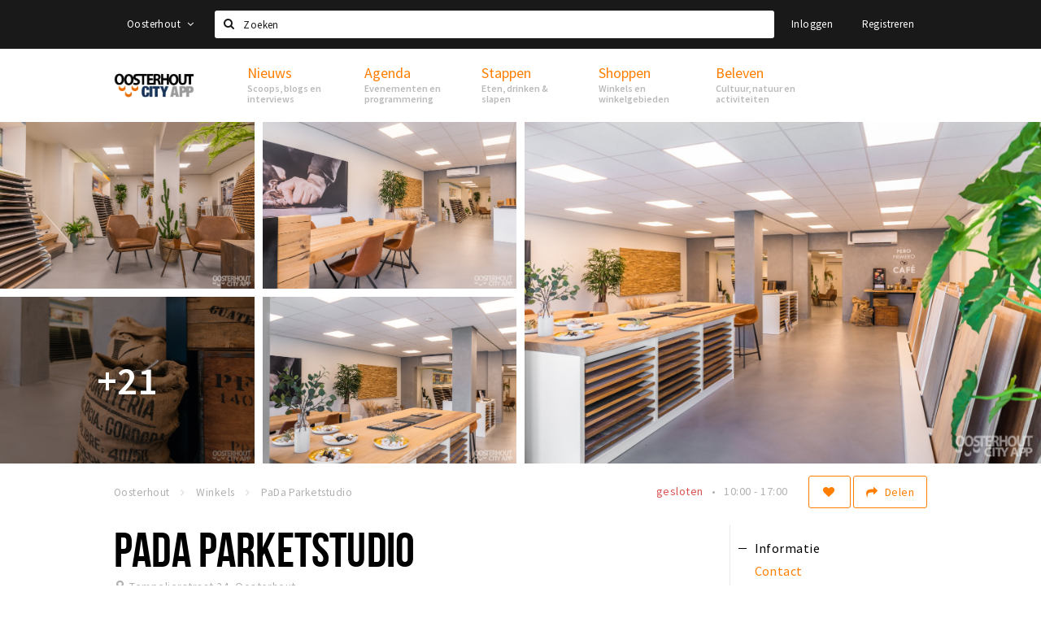

--- FILE ---
content_type: text/html;charset=UTF-8
request_url: https://oosterhout.stappen-shoppen.nl/shoppen/pada-parketstudio-5c3c56b52a5ab0dffaa51c53
body_size: 18408
content:
<!DOCTYPE html>
<html class="no-js">
<head>

  <meta charset="utf-8" />
  <meta name="viewport" content="width=device-width,initial-scale=1,maximum-scale=1,user-scalable=no" />
  <!--[if lt IE 8 ]><meta http-equiv="X-UA-Compatible" content="IE=edge,chrome=1" /><![endif]-->

  <meta name="designer" content="BEER N TEA" />

  <!--
  Proudly created by BEER N TEA B.V.
  -->

  <title>PaDa Parketstudio - Proef Oosterhout</title>

  <meta name="description" content="PaDa Parketstudio: uw vloer tot in de plintjes geregeld.Kijk voor meer informatie op: www.pada-parketstudio.nl" />

  <meta name="twitter:card" content="summary" />
  <meta name="twitter:site" content="@stappen" />
  <meta name="twitter:creator" content="@stappen" />
  <meta name="twitter:title" content="PaDa Parketstudio" />
  <meta name="twitter:description" content="PaDa Parketstudio: uw vloer tot in de plintjes geregeld.Kijk voor meer informatie op: www.pada-parketstudio.nl" />  <meta name="twitter:image" content="https://www.cityappoosterhout.nl/uploads/image/5c5093d02a5ab0f80af618e2-large.jpg" />
  <meta property="fb:app_id" content="1257737297586040" />

  <meta property="og:type" content="website" />
  <meta property="og:site_name" content="Proef Oosterhout" />
  <meta property="og:url" content="https://www.cityappoosterhout.nl/locaties/pada-parketstudio-5c3c56b52a5ab0dffaa51c53" />
  <meta property="og:title" content="PaDa Parketstudio" />
  <meta property="og:description" content="PaDa Parketstudio: uw vloer tot in de plintjes geregeld.Kijk voor meer informatie op: www.pada-parketstudio.nl" />  <meta property="og:image" content="https://www.cityappoosterhout.nl/uploads/image/5c5093d02a5ab0f80af618e2-large.jpg" />
  <link rel="alternate" href="https://www.cityappoosterhout.nl/shoppen/pada-parketstudio-5c3c56b52a5ab0dffaa51c53" hreflang="nl" />
  <link rel="alternate" href="https://www.cityappoosterhout.nl/shoppen/pada-parketstudio-5c3c56b52a5ab0dffaa51c53" hreflang="x-default" />
  <link rel="canonical" href="https://www.cityappoosterhout.nl/locaties/pada-parketstudio-5c3c56b52a5ab0dffaa51c53" />

  <link rel="shortcut icon" href="/uploads/image/568e44bbc6a8ad6a298b4567-favicon96.png" />

  <link rel="icon" type="image/png" href="/uploads/image/568e44bbc6a8ad6a298b4567-favicon16.png" sizes="16x16" />
  <link rel="icon" type="image/png" href="/uploads/image/568e44bbc6a8ad6a298b4567-favicon32.png" sizes="32x32" />
  <link rel="icon" type="image/png" href="/uploads/image/568e44bbc6a8ad6a298b4567-favicon96.png" sizes="96x96" />

  
  <link rel="stylesheet" type="text/css" href="/uploads/assets/1737646825/app-default.css" media="all" />
  <link rel="stylesheet" type="text/css" href="/app.css?v=1737646825" media="all" />

  <script type="text/javascript">
    var config = {"name":"Proef Oosterhout","cdn":{"base_url":""},"environment":"production","site_url":"https:\/\/www.cityappoosterhout.nl","base_url":"https:\/\/www.cityappoosterhout.nl","twitter":{"handle":"stappen"},"preferences":{"currency":"EUR","time_format":24,"date_format":"%d-%m-%Y","currency_format":"%symbol%%value%","number_format":".,","week_start":"sunday"},"version":1737646825,"google_analytics":{"tracking_id":"UA-61084945-6"},"moment_locale":"nl","city":"Oosterhout","socials":{"facebook":"https:\/\/www.facebook.com\/cityappoosterhout","twitter":"","google":"","instagram":"https:\/\/www.instagram.com\/cityappoosterhout\/","pinterest":"","youtube":""},"mailchimp":{"form_action":"\/\/proefoosterhout.us14.list-manage.com\/subscribe\/post?u=8ee4eda3c17b0e1265ffc525f&amp;id=2f082119a1","hidden_input":"b_8ee4eda3c17b0e1265ffc525f_2f082119a1"},"sendinblue_embed":null,"reviews_mode":"","always_show_expanded_description":true,"student_account_text":"","sidebar":{"facebook":"https:\/\/www.facebook.com\/proefoosterhout\/","instagram":"<!-- LightWidget WIDGET --><script src=\"https:\/\/cdn.lightwidget.com\/widgets\/lightwidget.js\"><\/script><iframe src=\"https:\/\/cdn.lightwidget.com\/widgets\/0e733211ef355ece879a4230ae4c9ec1.html\" scrolling=\"no\" allowtransparency=\"true\" class=\"lightwidget-widget\" style=\"width:100%;border:0;overflow:hidden;\"><\/iframe>","other":"<div class=\"zvr-widget zvr-widget--type3\"><div id=\"zoover-widget-entity-container\" class=\"zvr-widget-container color--lightGrey\"><div class=\"acco-name section\"><a href=\"http:\/\/www.zoover.nl\/nederland\/noord-brabant\/oosterhout-nb\" target=\"_blank\">Oosterhout (NB)<\/a><\/div><div id=\"widgets-content-52150-3\"><\/div><div class=\"widget-footer\"><a href=\"#\" id=\"zvr-widget3-logo-52150\" target=\"_blank\" class=\"logo-overall\"><\/a><object class=\"zvr-logo\" data=\"https:\/\/www.zoover.nl\/Shared\/images2\/Widgets\/zvr-logo-orange.svg\" type=\"image\/svg+xml\"><img src=\"https:\/\/www.zoover.nl\/Shared\/images2\/ie8\/logo-orange.png\"><\/object><\/div><\/div><\/div><script type=\"text\/javascript\">var logoLink = document.getElementById(\"zvr-widget3-logo-52150\");logoLink.href = \"http:\/\/www.zoover.nl\/nederland\/noord-brabant\/oosterhout-nb\";<\/script><script id=\"dynamicContentScript\" type=\"text\/javascript\" src=\"https:\/\/www.zoover.nl\/widgets\/loadwidgetdynamiccontent.aspx?entid=52150&amp;entlvl=destination&amp;widgetType=3&amp;position=widgets-content-52150-3&amp;generalScore=true&amp;photo=true&amp;addReviewLink=true\"><\/script>\r\n<style type=\"text\/css\">\r\n\/*https:\/\/www.zoover.nl\/Shared\/Css\/zoover-widgets.v2.css*\/\r\nimg{border:0}.color--orange{background-color:#FF6F26}.color--white{background-color:#fff!important}.color--grey{background-color:#878786}.color--lightGrey{background-color:#F3F4F8!important}.zvr-widget{overflow:hidden;font-family:Arial,Helvetica,sans-serif!important;font-size:13px!important}.zvr-widget .review-count{text-align:center}.zvr-widget a,.zvr-widget a:hover{font-family:Arial,Helvetica,sans-serif!important;font-size:13px!important}.zvr-widget .acco-name a{font-size:14px!important}.zvr-widget a{text-decoration:none;color:#008FC5!important}.zvr-widget a:hover{text-decoration:none;color:#FF6F26!important}.zvr-widget ul{margin:0;padding:7px}.zvr-widget li{list-style-type:none;margin:0;padding:0;line-height:1.50}.zvr-widget p{padding:0;margin:0}.zvr-widget-container{background-color:#fff;position:relative;border:solid 1px #DAE5F1;color:#4a5b65;-moz-box-sizing:border-box;-webkit-box-sizing:border-box;box-sizing:border-box;border-radius:3px}.zvr-widget-container:after{content:\"\";clear:both;display:block}.zvr-widget-container iframe{border:0 none;overflow:hidden;width:140px}.zvr-widget-container .overall{position:absolute;top:0;left:0;right:0;bottom:0;z-index:2}.zvr-widget-container .awards-overall{position:absolute;top:0;left:0;right:0;bottom:0;z-index:2}.zvr-widget .zvr-logo{display:block;width:100%;height:auto;padding:5px 10px;-moz-box-sizing:border-box;-webkit-box-sizing:border-box;box-sizing:border-box}.zvr-widget--awards .zvr-logo{width:145px;margin:0 auto}.zvr-widget--type3 .zvr-logo,.zvr-widget--type4 .zvr-logo{width:142px;margin:0 auto}.zvr-widget .section{border-bottom:solid 1px #DAE5F1;text-align:center}.zvr-widget .section:after{clear:both;display:block;content:\"\"}.zvr-widget .widget-footer{text-align:center;clear:both}.zvr-widget .review-count-text{display:block;padding:3px}.zvr-widget .cta-link{display:block;padding-bottom:7px;padding-top:11px}.zvr-widget .acco-name{text-align:center;font-weight:bold;font-size:13px;padding:10px 3px;overflow:hidden}.zvr-widget .acco-name.section{border-bottom:1px solid #DAE5F1;margin:0;}.zvr-widget .score-container{width:48px;height:48px;line-height:48px;border:solid 1px #008fc5;border-radius:3px;margin:10px auto;background-color:white}.zvr-widget .score-container>a:hover{text-decoration:none}.zvr-widget .score{position:relative;width:100%;height:100%}.zvr-widget .score .score-value{font-size:20px;color:#008FC5;text-align:center;z-index:1}.zvr-widget .score object{display:none}.zvr-widget .align-center{text-align:center}.review-details>li:before{content:\"..............................................................\";left:10px;overflow:hidden;position:absolute;right:10px;z-index:0;white-space:nowrap!important}.zvr-widget .review-details li:after{content:\"\";clear:both;display:block}.zvr-widget .review-details li .label{display:block;float:left;max-width:80%;overflow:hidden;position:relative;text-overflow:ellipsis;white-space:nowrap;z-index:2}.zvr-widget .review-details li .value{color:#008fc5;display:block;float:right;position:relative;text-align:right;z-index:2}.zvr-widget .zvr-widget-container.color--white .review-details li .label,.zvr-widget .zvr-widget-container.color--white .review-details li .value{background-color:#fff}.zvr-widget .zvr-widget-container.color--lightGrey .review-details li .label,.zvr-widget .zvr-widget-container.color--lightGrey .review-details li .value{background-color:#F3F4F8}.zvr-widget .weather-data{text-align:center;padding-bottom:5px;line-height:normal}.zvr-widget .weather-data .weather-icon-container{float:left;text-align:right;width:50%}.zvr-widget .weather-data .weather-icon-container .weather-icon{background-image:url('..\/images2\/widgets\/weather-icons-large.png');display:inline-block;width:63px;height:53px;margin-right:5px}.zvr-widget .weather-data .weather-text{font-size:11px;display:table-cell;vertical-align:middle;padding-left:5px}.no-svg .zvr-widget{border:0;width:100%;height:100%}.no-svg .zvr-widget object{background-color:transparent}.no-svg .zvr-widget object img{display:block;max-width:95%;-ms-interpolation-mode:bicubic;margin:8% auto;background-color:transparent}.no-svg .zvr-widget .score .score-value{padding-top:3px}.no-svg .zvr-widget .widget-footer object{padding:5px 0}.no-svg .overall,.no-svg .logo-overall,.no-svg .awards-overall{background-image:url(\"data:image\/gif;base64,R0lGODlhAQABAAAAACH5BAEKAAEALAAAAAABAAEAAAICTAEAOw==\")}.logo-container{position:relative}.logo-container .photo{padding:6px}.logo-container .photo a img{width:100%;height:100%;border-radius:3px;padding:0!important;margin:0!important}.zvr-widget--type1{overflow:visible}.zvr-widget--type1 .zvr-widget-container{border:0;padding-top:1px;margin-top:-1px}.zvr-widget--type1 .zvr-widget-container .zvr-logo{display:block;width:100%;padding:0;pointer-events:none}.no-svg .zvr-widget--type1 .zvr-widget-container.type--large .zvr-logo{margin-top:36%}.zvr-widget--type1 .zvr-widget-container.type--large.color--orange{background-color:#FF6F26;border:1px solid #FF6F26}.zvr-widget--type1 .zvr-widget-container.type--large.color--white{background-color:#fff;border:solid 1px #DAE5F1}.zvr-widget--type1 .zvr-widget-container.type--large.color--grey{background-color:#878786;border:1px solid #878786}.zvr-widget--type1 .zvr-widget-container.type--small.color--orange{background-color:#FF6F26;border:1px solid #FF6F26}.zvr-widget--type1 .zvr-widget-container.type--small.color--white{background-color:#fff;border:solid 1px #DAE5F1}.zvr-widget--type1 .zvr-widget-container.type--small.color--grey{background-color:#878786;border:1px solid #878786}.zvr-widget--type1 .zvr-widget-container.type--large .zvr-logo{margin-top:33.333%}.zvr-widget--type1 .zvr-widget-container.type--small .zvr-logo{height:100%;margin:0!important}.zvr-widget--type2 .zvr-widget-container{font-size:13px;}.zvr-widget--type2 .review-count-text+.cta-link{display:none}.zvr-widget--type2 .widget-footer iframe{padding-top:7px}.zvr-widget--type2 .zvr-logo{padding:5px 20px}.no-svg .zvr-widget--type2 .logo-container .zvr-logo{margin:10px 0}.zvr-widget--type3 .score-container{margin-top:20px}.zvr-widget--type3 .score-container .score object{display:none}.zvr-widget--type3 .with-photo .score-container{margin:0;position:absolute;background-color:#FFF;background-color:rgba(255,255,255,.95);width:40px;height:40px;line-height:40px;bottom:21px;right:16px}.zvr-widget--type3 .review-count-text{margin-top:-8px}.zvr-widget--type3 .review-count-text+.cta-link{display:none}.zvr-widget--type3 .logo-container+.section{text-align:center}.zvr-widget--type3 .logo-container{border-bottom:0}.zvr-widget--type3 .logo-container.with-photo{position:relative; margin: 0; padding: 0;}.zvr-widget--type3 .review-data ul{padding:5px 7px}.zvr-widget--type3 .widget-footer{position:relative}.zvr-widget--type3 .zvr-widget-container{font-size:13px;}.zvr-widget--type3 .logo-overall{left:0;right:0;position:absolute;top:0;z-index:2;bottom:0}.zvr-widget--type3 .section.review-data{border:0}.zvr-widget--type3 .widget-footer .zvr-logo{padding:2px 20px 8px}.zvr-widget--type3 .review-count{line-height:14px}.no-svg .zvr-widget--type3 object img{max-width:68%}.zvr-widget--type4 .zvr-widget-container{font-size:13px;}.zvr-widget--type4 .cta-link{padding-bottom:3px}.zvr-widget--type4{padding-top:3px}.zvr-widget--type4 .weather-data{padding-bottom:0;color:#4a5b65;line-height:10px}.zvr-widget--type4 .weather-data:after{clear:both;content:\"\";display:block}.zvr-widget--type4 .weather-data .weather-temperature-container{float:left;text-align:left;width:50%}.zvr-widget--type4 .weather-data .weather-temperature-container .weather-temperature{font-size:150%;line-height:3em;margin-left:5px;width:70px;height:53px}.zvr-widget--type4 .section{padding-bottom:3px}.zvr-widget--type4 .logo-overall{height:40px;left:0;position:absolute;right:0;top:0;z-index:2}.zvr-widget--type4 .weather-overall{display:block}.zvr-widget--type4 .zvr-logo{padding:0 20px 5px}.no-svg .zvr-widget--type4 .logo-container .zvr-logo{margin:10px auto}.no-svg .zvr-widget--type4.option--show_score .logo-container .zvr-logo{margin:10px 0;margin-left:5px;width:65%}.zvr-widget--awards .zvr-widget-container{font-size:13px}.zvr-widget--awards .review-count-text{display:none}.zvr-widget--awards .cta-link{display:block;padding-top:7px}.zvr-widget--awards img{position:relative;right:1px;width:125px}.zvr-widget--awards .logo-container{padding-bottom:5px}.zvr-widget--awards.option--hide_cta_link .review-count-text{display:block}.zvr-widget--awards.option--hide_cta_link .cta-link{display:none}.zvr-widget-item #colorOption{margin-bottom:10px}.zvr-widget-item #colorOption .zvr-widget-color{margin-bottom:0}#zvr-award-year{color:#BA8748;display:block;font-size:10px;left:2px;position:absolute;right:0;text-align:center;top:19px}#zvr-award-award{color:#58595B;display:block;font-size:11px;left:0;position:absolute;right:0;text-align:center;top:59px}@media only screen and (min-device-width:768px) and (max-device-width:1024px){#zvr-award-year{top:27px}#zvr-award-award{top:60px}.zvr-widget--awards .zvr-logo{position:relative;margin-top:-8px}}.no-svg #zvr-award-year{top:31px}.no-svg #zvr-award-award{top:69px}span.highly_recommended{color:#B1B1B1!important}span.highly_recommended_2016{color:#B1B1B1!important}span.award_winner{color:#BF873C!important}span.award_winner_2016{color:#BF873C!important}span.recommended{color:#A3674E!important}.bd{background-position:0 0}.bdg1{background-position:0 -61px}.bdg2{background-position:0 -122px}.bdg3{background-position:0 -183px}.bdgr1{background-position:0 -244px}.bdgr2{background-position:0 -305px}.bdgr3{background-position:0 -366px}.bdr1{background-position:0 -427px}.bdr2{background-position:0 -488px}.bdr3{background-position:0 -549px}.bds1{background-position:0 -610px}.bds2{background-position:0 -671px}.bds3{background-position:0 -732px}.bdsg{background-position:0 -793px}.bdsn1{background-position:0 -854px}.bdsn2{background-position:0 -915px}.bdsn3{background-position:0 -976px}.bdsns1{background-position:0 -1037px}.bdsns2{background-position:0 -1098px}.bdsns3{background-position:0 -1159px}.bdsr1{background-position:0 -1220px}.bdsr2{background-position:0 -1281px}.bdsr3{background-position:0 -1342px}.bdsrs1{background-position:0 -1403px}.bdsrs2{background-position:0 -1464px}.bdsrs3{background-position:0 -1525px}.bw{background-position:0 -1586px}.bwg1,.wbg1{background-position:0 -1647px}.bwg2,.wbg2{background-position:0 -1708px}.bwg3,.wbg3{background-position:0 -1769px}.bwgr1,.wbgr1{background-position:0 -1830px}.bwgr2,.wbgr2{background-position:0 -1891px}.bwgr3,.wbgr3{background-position:0 -1952px}.bwr1,.wbr1{background-position:-66px 0}.bwr2,.wbr2{background-position:-66px -61px}.bwr3,.wbr3{background-position:-66px -122px}.bws1,.wbs1{background-position:-66px -183px}.bws2,.wbs2{background-position:-66px -244px}.bws3,.wbs3{background-position:-66px -305px}.bwsg,.wbsg{background-position:-66px -366px}.bwsn1,.wbsn1{background-position:-66px -427px}.bwsn2,.wbsn2{background-position:-66px -488px}.bwsn3,.wbsn3{background-position:-66px -549px}.bwsns1,.wbsns1{background-position:-66px -610px}.bwsns2,.wbsns2{background-position:-66px -671px}.bwsns3,.wbsns3{background-position:-66px -732px}.bwsr1,.wbsr1{background-position:-66px -793px}.bwsr2,.wbsr2{background-position:-66px -854px}.bwsr3,.wbsr3{background-position:-66px -915px}.bwsrs1,.wbsrs1{background-position:-66px -976px}.bwsrs2,.wbsrs2{background-position:-66px -1037px}.bwsrs3,.wbsrs3{background-position:-66px -1098px}.mb,.mw{background-position:-66px -1159px}.mbg1,.mwg1{background-position:-66px -1220px}.mbg2,.mwg2{background-position:-66px -1281px}.mbg3,.mwg3{background-position:-66px -1342px}.mbgr1,.mwgr1{background-position:-66px -1403px}.mbgr2,.mwgr2{background-position:-66px -1464px}.mbgr3,.mwgr3{background-position:-66px -1525px}.mbr1,.mwr1{background-position:-66px -1586px}.mbr2,.mwr2{background-position:-66px -1647px}.mbr3,.mwr3{background-position:-66px -1708px}.mbs1,.mws1{background-position:-66px -1769px}.mbs2,.mws2{background-position:-66px -1830px}.mbs3,.mws3{background-position:-66px -1891px}.mbsg,.mwsg{background-position:-66px -1952px}.mbsn1,.mwsn1{background-position:-132px 0}.mbsn2,.mwsn2{background-position:-132px -61px}.mbsn3,.mwsn3{background-position:-132px -122px}.mbsns1,.mwsns1{background-position:-132px -183px}.mbsns2,.mwsns2{background-position:-132px -244px}.mbsns3,.mwsns3{background-position:-132px -305px}.mbsr1,.mwsr1{background-position:-132px -366px}.mbsr2,.mwsr2{background-position:-132px -427px}.mbsr3,.mwsr3{background-position:-132px -488px}.mbsrs1,.mwsrs1{background-position:-132px -549px}.mbsrs2,.mwsrs2{background-position:-132px -610px}.mbsrs3,.mwsrs3{background-position:-132px -671px}.md{background-position:-132px -732px}.mdg1{background-position:-132px -793px}.mdg2{background-position:-132px -854px}.mdg3{background-position:-132px -915px}.mdgr1{background-position:-132px -976px}.mdgr2{background-position:-132px -1037px}.mdgr3{background-position:-132px -1098px}.mdr1{background-position:-132px -1159px}.mdr2{background-position:-132px -1220px}.mdr3{background-position:-132px -1281px}.mds1{background-position:-132px -1342px}.mds2{background-position:-132px -1403px}.mds3{background-position:-132px -1464px}.mdsg{background-position:-132px -1525px}.mdsn1{background-position:-132px -1586px}.mdsn2{background-position:-132px -1647px}.mdsn3{background-position:-132px -1708px}.mdsns1{background-position:-132px -1769px}.mdsns2{background-position:-132px -1830px}.mdsns3{background-position:-132px -1891px}.mdsr1{background-position:-132px -1952px}.mdsr2{background-position:-198px 0}.mdsr3{background-position:-198px -61px}.mdsrs1{background-position:-198px -122px}.mdsrs2{background-position:-198px -183px}.mdsrs3{background-position:-198px -244px}.mm{background-position:-198px -305px}.mo{background-position:-198px -366px}.ms{background-position:-198px -427px}.nb{background-position:-198px -488px}.nm{background-position:-198px -549px}.ns{background-position:-198px -610px}.so{background-position:-198px -671px}.wb{background-position:-198px -732px}\r\n<\/style>"},"js_tags":"<script type=\"text\/javascript\">\r\n\/* <![CDATA[ *\/\r\nvar google_conversion_id = 851571736;\r\nvar google_custom_params = window.google_tag_params;\r\nvar google_remarketing_only = true;\r\n\/* ]]> *\/\r\n<\/script>\r\n<script type=\"text\/javascript\" src=\"\/\/www.googleadservices.com\/pagead\/conversion.js\">\r\n<\/script>\r\n<noscript>\r\n<div style=\"display:inline;\">\r\n<img height=\"1\" width=\"1\" style=\"border-style:none;\" alt=\"\" src=\"\/\/googleads.g.doubleclick.net\/pagead\/viewthroughconversion\/851571736\/?guid=ON&amp;script=0\"\/>\r\n<\/div>\r\n<\/noscript>","favicon":{"$id":"568e44bbc6a8ad6a298b4567"},"logo":{"$id":"5704c4212a5ab0a979e9bde2"},"listed":true,"app_type":"website","is_webview":false,"has_partner":false,"has_css":true,"style":"default","enable_hero_map":true,"current_url":"\/shoppen\/pada-parketstudio-5c3c56b52a5ab0dffaa51c53","related_app":"m.cityappoosterhout.nl","student_account_enabled":false,"photos_enabled":true,"loyalty_shop_url":"","loyalty_shop_title":"","loyalty_routes_url":"","facebook_id":"1257737297586040","twitter_handle":"stappen"};
    var lang   = {"app":{"locales":{"nl_NL":{"prefix":"","name":"Nederlands","name_english":"Dutch","system_locale":"nl_NL.UTF-8","currency":"EUR","moment":"nl","flag":"nl","formats":{"currency":"%symbol%%value%","number":".,","date":"%d-%m-%Y","time":"%H:%S","start_week":1},"locale":"nl_NL","language_code":"nl","country_code":"NL"},"de_DE":{"prefix":"","name":"Deutsch","name_english":"German","system_locale":"de_DE.UTF-8","currency":"EUR","moment":"de","flag":"de","formats":{"currency":"%symbol%%value%","number":".,","date":"%d-%m-%Y","time":"%H:%S","start_week":1},"locale":"de_DE","language_code":"de","country_code":"DE"},"en_US":{"prefix":"","name":"English","name_english":"English","system_locale":"en_US.UTF-8","currency":"EUR","moment":"en","flag":"gb","formats":{"currency":"%symbol%%value%","number":",.","date":"%d-%m-%Y","time":"%H:%M","start_week":1},"locale":"en_US","language_code":"en","country_code":"US"},"fr_FR":{"prefix":"","name":"Fran\u00e7ais","name_english":"French","system_locale":"fr_FR.UTF-8","currency":"EUR","moment":"fr","flag":"fr","formats":{"currency":"%value% %symbol%","number":".,","date":"%d\/%m\/%Y","time":"%H:%M","start_week":1},"locale":"fr_FR","language_code":"fr","country_code":"FR"}},"locale":{"prefix":"","name":"Nederlands","name_english":"Dutch","system_locale":"nl_NL.UTF-8","currency":"EUR","moment":"nl","flag":"nl","formats":{"currency":"%symbol%%value%","number":".,","date":"%d-%m-%Y","time":"%H:%S","start_week":1},"locale":"nl_NL","language_code":"nl","country_code":"NL"},"name":"Proef Oosterhout","title":"%s - %s","time_ago":"%s geleden","year":"jaar","year_plural":"jaar","month":"maand","month_plural":"maanden","day":"dag","day_plural":"dagen","hour":"uur","hour_plural":"uur","minute":"minuut","minute_plural":"minuten","second":"seconde","second_plural":"seconden","share":"Delen","search":{"location":"Locaties","event":"Agenda","excursion":"Uitjes","article":"Nieuws","brands_found":"Merken:","cuisine_found":"Keuken:","menu_found":"Menukaart:","hotel_packages_found":"Arrangementen:","pricelist_found":"Producten:"},"footer":{"newsletter":{"title":"Nieuwsbrief","text":"Wil je op de hoogte gehouden worden van nieuws, evenementen en locaties in de regio %s?","placeholder":"Uw e-mailadres","subscribe":"Aanmelden"},"privacy":"Privacy","terms":"Algemene voorwaarden","disclaimer":"Disclaimer","accessibility":"Toegankelijkheid","beerntea":"Realisatie door Beer n tea"},"weekdays_short":["ma","di","wo","do","vr","za","zo"]},"route":[],"filters":{"sort_title":"Sort by","show_more":"Meer...","show_less":"Minder...","type":{"bar":"Cafe","church":"Kerk","cinema":"Bioscoop","cultural_center":"Cultureel centrum","hotel":"Hotel","landmark":"Bezienswaardigheid","museum":"Museum","parc":"Park","parking":"Parking","restaurant":"Restaurant","beach":"Strand","beach_pavilion":"Strandpaviljoen","municipality":"Gemeente","shop":"Winkel","shopping_area":"Winkelgebied","sportscenter":"Sportcentrum","theater":"Theater","tourist_info":"Informatiepunt","town_square":"Plein","archived_event":"Event (Archived)"},"geolocation_failed":"Kon uw locatie helaas niet bepalen, probeer een andere sortering.","button_view_results_single":"Bekijk %s resultaat","button_view_results_plural":"Bekijk %s resultaten","button_no_results":"Geen resultaten"},"search":{"no_results":"Deze zoekopdracht heeft helaas geen resultaten, pas de filters aan de zijkant aan.","load_more":"Laad meer..."},"entity":{"close":"sluiten","is_open":"open","is_closed":"gesloten","nav":{"info":"Informatie","reviews":"Reviews","deals":"Deals","agenda":"Agenda","photos":"Foto's","menu":"Menu","news":"Nieuws","hotel_packages":"Arrangementen","pricelist":"Prijslijst","excursions":"Uitjes","contact":"Contact","shops":"Winkels & Horeca","municipalities":"Gemeentes","beaches":"Stranden","job_offers":"Vacatures"},"view_opening_hours":"Bekijk de openingstijden","description_expand":"Lees verder","helptopay_description":"Vul hier het formulier in wat je hebt aangemaakt op <a href=\"https:\/\/www.helptopay.nl\" target=\"_blank\">www.helptopay.nl<\/a>.<br>Er verschijnt automatisch een knop met 'Direct bestellen' boven je profielpagina.","footer":{"instant_order":"Direct bestellen","instant_reservations":"Direct reserveren","excursion_reservations":"Direct aanvragen","get_tickets":"Bestel tickets","cta":"of bel <b>%s<\/b>"},"rating":{"full_description_plural":"%rating% sterren op basis van %count% reviews","full_description_single":"%rating% ster op basis van %count% review","full_description_single_star":"%rating% ster op basis van %count% reviews","full_description_single_review":"%rating% sterren op basis van %count% review","short_description_plural":"%rating% sterren","short_description_single":"%rating% ster","no_reviews":"Nog niet beoordeeld"},"reviews":{"title":"Reviews"},"other_articles":{"de 5 van...":"Ander nieuws","interview":"Andere interviews","foodblog":"Andere foodblogs","scoop":"Ander nieuws","fotoblog":"Andere fotoblogs","specials":"Andere specials"},"more_articles":{"de 5 van...":"Meer nieuws","interview":"Meer interviews","foodblog":"Meer foodblogs","scoop":"Meer scoops","fotoblog":"Meer fotoblogs"},"offers_amount_single":"%s deal","offers_amount_plural":"%s deals","nearby_entities":"In de buurt","edit":{"social_share_help_text":"Als gebruikers uw pagina delen op hun social media wordt standaard de naam van het bedrijf als titel gebruikt + de eerste alinea van de omschrijving als tekst. Deze velden geven u de mogelijkheid om deze, indien gewenst, aan te passen."},"parking_status":{"full":"Vol","closed":"Gesloten","vacant_spaces":"%s plaatsen vrij","summary":"%vacant_spaces% van %total_spaces% plaatsen vrij"},"add_event_notice":"Vul het formulier in om uw evenement toe te voegen. Wanneer het evenement voldoet aan de gestelde voorwaarden wordt het evenement (eventueel herschreven) toegevoegd."},"user":{"login":{"title":"Inloggen","email":"E-mail adres","password":"Wachtwoord","submit":"Login","remember":"Onthoud mij"},"forgot_password":{"title":"Wachtwoord vergeten?","email":"E-mail adres","email_placeholder":"Je e-mail adres...","submit":"Herstel"},"register":{"title":"Registreren","button":"Registreren","email":"E-mail adres","password":"Wachtwoord","confirm_password":"Wachtwoord bevestigen","first_name":"Voornaam","last_name":"Achternaam","submit":"Registreer","first_name_contact":"Voornaam contactpersoon","last_name_contact":"Achternaam contactpersoon","email_contact":"E-mailadres contactpersoon","password_event_organiser":"Nieuw wachtwoord evenementenorganisator","confirm_password_event_organiser":"Nieuw wachtwoord evenementenorganisator bevestigen"},"account":{"title":"Mijn account","nav_title":"Mijn account","email":"E-mail adres","password":"Wachtwoord","confirm_password":"Wachtwoord bevestigen","first_name":"Voornaam","last_name":"Achternaam","submit":"Update","delete":{"title":"Account verwijderen","description":"Door je account te verwijderen, wordt je account en al zijn bijbehorende gegevens gewist of geanonimiseerd.","button":"Ik wil mijn account verwijderen","confirm":"Weet je het zeker?"}},"student":{"title":"Mijn studenten-pagina","nav_title":"Mijn studentenpagina","vouchers_nav_title":"Mijn vouchers","fortune_leaders":"Met de meeste punten","total_score":"Jouw totaal behaalde punten: <strong>%s<\/strong>","total_credits":"<strong>%s<\/strong> Punten te besteden","show_more":"Toon meer"},"notifications":{"title":"Notificaties","nav_title":"Notificaties","date":"Datum","entity":"Item","no_notifications":"Er zijn (nog) geen notificaties."},"locations":{"title":"Mijn locaties","nav_title":"Mijn locaties"},"errors":{"empty_email_or_password":"Vul aub een e-mailadres en wachtwoord in.","no_user_found":"Er is geen gebruiker gevonden met deze combinatie, probeer het opnieuw."}},"strings":{"{# sorteren op #}laatst bijgewerkt":"{# sort by #}Laats ge-update ","{# sorteren op #}afstand":"{# sort by#}Afstand","{# sorteren op #}volledigheid profiel":"{# sort by #}Volledigheid profiel","{# sorteren op #}beoordeling":"{# sort by #}Beoordeling","{# sorteren op #}recent toegevoegd":"{# sort by #}Recent aangepast","{# sorteren op #}alfabetisch":"{# sort by #}Alfabetische volgorde","{# sorteren op #}datum":"{# sort by #}Datum","Mijn vouchers":"My vouchers","Studentenroutes":"Student routes","Mijn vacatures":"My vacancies","Mijn evenementen":"My events","Bestelde foto's":"Purchased photo's","Beheer":"Admin","{# rad #}DRAAI &amp; WIN!":"{# rad #}DRAAI &amp; WIN!","{# rad #}Draai iedere dag \u00e9\u00e9n keer en scoor punten die je in de <a href=\"{{ url|e }}\">{{ loyalty_shop_title|e }}<\/a> kunt inwisselen voor leuke kortingen en prijzen.":"{# rad #}Draai iedere dag \u00e9\u00e9n keer en scoor punten die je in de <a href=\"{{ url|e }}\">{{ loyalty_shop_title|e }}<\/a> kunt inwisselen voor leuke kortingen en prijzen.","{# rad #}Bekijk hier alle <a href=\"{{ url|e }}\">routes<\/a> en ontdek hoe je nog meer punten kunt verdienen!":"{# rad #}Bekijk hier alle <a href=\"{{ url|e }}\">routes<\/a> en ontdek hoe je nog meer punten kunt verdienen!","{# rad #}Voor deze winactie gelden de <a href=\"{{ url|e }}\">actievoorwaarden<\/a>.":"{# rad #}Voor deze winactie gelden de <a href=\"{{ url|e }}\">actievoorwaarden<\/a>.","{# rad #}Je studentenaccount is nog niet geactiveerd. Klik hier om je account te activeren.":"{# rad #}Je studentenaccount is nog niet geactiveerd. Klik hier om je account te activeren.","{# rad #}Het rad is helaas niet beschikbaar in jouw browser.":"{# rad #}Het rad is helaas niet beschikbaar in jouw browser.","{# rad #}Je hebt al {{ current_credits|e }} punten verdiend!":"{# rad #}Het rad is helaas niet beschikbaar in jouw browser.","{# rad #}Je hebt nog geen punten verdiend.":"{# rad #}Je hebt nog geen punten verdiend.","<b>Stappen &amp; Shoppen<\/b><br \/>Veilingkade 15<br \/>4815 HC Breda":"<b>Stappen &amp; Shoppen<\/b><br \/>Franse Akker 20<br \/>4824 AK Breda"},"credits":{"fortune":{"play":"Draai nu!","todays_score":"<strong>Je score voor vandaag is %s.<\/strong><br \/>Probeer je het morgen nog een keer?","play_win":"<strong>%s punten gewonnen!<\/strong><br \/> Morgen kun je nog meer winnen!","play_lost":"Wat jammer! Geen prijs vandaag.<br \/> Probeer je het morgen nog een keer!","please_login":"Login to spin the wheel!"},"voucher_conditions":"Cash in your voucher  \"%s\"","voucher":{"handin_confirm":"Are you sure?","exchange":"%s Cash in","purchase":"Buy voucher for %s points","invalid":"Voucher not found or invalid","handin":"Cash in","redeemed":"You cashed in your voucher!"},"not_enough":"Oh no! You don't have enough points to buy this product. ","out_of_stock":"To bad! This product is nog available anymore.","purchase_failed":"Purchase failed.","purchase_success":"Thanks for you purchase! De <a href=\"\/account\/vouchers\">voucher<\/a> is added to <a href=\"\/account\/student\">studentenaccount<\/a>"},"errors":{"not_found":{"title":"Not found","message":"We couldn't find this page."},"access_denied":{"title":"Access denied","message":"You don't have acces to this page."},"unknown":{"message":"Unknown error "}},"email":{"footer":"This e-mail is send by %s.","user_activation":{"subject":"Your %s account","message":"<p>Welcome to %1$s.<\/p> <p>Click on the following button to login %1$s and set your password. This link is valid for 7 days. <\/p>","button":"Login"}}};
    var user   = {"id":"","last_login":null,"is_logged_in":false,"email":null,"role":"guest","roles":["guest"],"first_name":null,"last_name":null,"full_name":" ","telephone":null,"avatar":null,"avatar_url":null};
  </script>
</head>
<body class="path--shoppen path--shoppen-pada-parketstudio-5c3c56b52a5ab0dffaa51c53 type--shop layout--shoppen">

  <script>
  (function(i,s,o,g,r,a,m){i['GoogleAnalyticsObject']=r;i[r]=i[r]||function(){
  (i[r].q=i[r].q||[]).push(arguments)},i[r].l=1*new Date();a=s.createElement(o),
  m=s.getElementsByTagName(o)[0];a.async=1;a.src=g;m.parentNode.insertBefore(a,m)
  })(window,document,'script','//www.google-analytics.com/analytics.js','ga');
  ga('create', 'UA-61084945-6', 'auto');
  ga('send', 'pageview');
  </script>

  <div id="fb-root"></div>
  <script>(function(d, s, id) {
    var js, fjs = d.getElementsByTagName(s)[0];
    if (d.getElementById(id)) return;
    js = d.createElement(s); js.id = id;
    js.src = "//connect.facebook.net/nl_NL/sdk.js#xfbml=1&version=v2.10&appId=1257737297586040";
    fjs.parentNode.insertBefore(js, fjs);
  }(document, 'script', 'facebook-jssdk'));</script>

<script type="text/javascript">
/* <![CDATA[ */
var google_conversion_id = 851571736;
var google_custom_params = window.google_tag_params;
var google_remarketing_only = true;
/* ]]> */
</script>
<script type="text/javascript" src="//www.googleadservices.com/pagead/conversion.js">
</script>
<noscript>
<div style="display:inline;">
<img height="1" width="1" style="border-style:none;" alt="" src="//googleads.g.doubleclick.net/pagead/viewthroughconversion/851571736/?guid=ON&amp;script=0"/>
</div>
</noscript>
<main class="wrapper">

  <a class="anchor" id="top"></a>
    <nav class="nav-mobile">
  <ul>
            <li>
      <a href="/nieuws">Nieuws</a>
              <button class="expo " data-mobile-nav-toggle="m"></button>
                    <div class="submenu">
          <ul class="nav nav--list">
                          <li><a href="/nieuws/scoops">Scoops</a>
              </li>
                          <li><a href="/nieuws/foodblogs">Foodblogs</a>
              </li>
                          <li><a href="/nieuws/de-5-van">Leuke lijstjes</a>
              </li>
                          <li><a href="/nieuws/interviews">Interviews</a>
              </li>
                          <li><a href="/nieuws/fotoblogs">Fotoblogs</a>
              </li>
                          <li><a href="/nieuws/specials">Specials</a>
              </li>
                      </ul>
        </div>
          </li>
                <li>
      <a href="/agenda">Agenda</a>
              <button class="expo " data-mobile-nav-toggle="m"></button>
                    <div class="submenu">
          <ul class="nav nav--list">
                          <li><a href="/agenda">Evenementen</a>
              </li>
                          <li><a href="/agenda/film">Bioscoopagenda</a>
              </li>
                      </ul>
        </div>
          </li>
                <li>
      <a href="/stappen">Stappen</a>
              <button class="expo " data-mobile-nav-toggle="m"></button>
                    <div class="submenu">
          <ul class="nav nav--list">
                          <li><a href="/stappen/eten">(Eerst) Eten</a>
              </li>
                          <li><a href="/stappen/drinken">Drinken</a>
              </li>
                          <li><a href="/stappen/slapen">Slapen</a>
              </li>
                          <li><a href="/stappen/recreatief">Recreatief</a>
              </li>
                          <li><a href="/stappen/deals">Deals</a>
              </li>
                          <li><a href="/stappen/vacatures">Vacatures</a>
              </li>
                          <li><a href="https://oosterhout.stappen-shoppen.nl/fotos">Foto&#039;s</a>
              </li>
                      </ul>
        </div>
          </li>
                <li>
      <a href="/shoppen">Shoppen</a>
              <button class="expo " data-mobile-nav-toggle="m"></button>
                    <div class="submenu">
          <ul class="nav nav--list">
                          <li><a href="/shoppen">Winkels</a>
              </li>
                          <li><a href="/shoppen/winkelgebieden">Winkelgebieden</a>
              </li>
                          <li><a href="/shoppen/deals">Deals</a>
              </li>
                          <li><a href="/shoppen/praktische-informatie-oosterhout">Praktische info en koopzondagen</a>
              </li>
                          <li><a href="/shoppen/parkeren">Parkeren</a>
              </li>
                          <li><a href="/shoppen/algemeneparkeerinformatie">Algemene parkeerinformatie</a>
              </li>
                          <li><a href="/shoppen/vacatures">Vacatures</a>
              </li>
                      </ul>
        </div>
          </li>
                <li>
      <a href="/beleven">Beleven</a>
              <button class="expo " data-mobile-nav-toggle="m"></button>
                    <div class="submenu">
          <ul class="nav nav--list">
                          <li><a href="/beleven/bezienswaardigheden">Bezienswaardigheden</a>
              </li>
                          <li><a href="/beleven/musea-theaters-podia">Musea, theaters &amp; podia</a>
              </li>
                          <li><a href="/beleven/uitjes-activiteiten">Uitjes &amp; activiteiten</a>
              </li>
                          <li><a href="/beleven/toeristische-routes">Toeristische routes</a>
              </li>
                          <li><a href="/beleven/natuurgebieden">Natuurgebieden</a>
              </li>
                          <li><a href="/beleven/baroniepoorten">Baroniepoorten</a>
              </li>
                          <li><a href="/beleven/sport">Sport</a>
              </li>
                      </ul>
        </div>
          </li>
          </ul>
</nav>  <div class="header__nav-top" data-view="Search">
  <nav class="nav-top ">
    <div class="container container--nav-top">
              <div class="nav-top__left">
                      <div class="btn-group">
              <button class="btn btn-link dropdown-toggle" data-toggle="dropdown" aria-haspopup="true" aria-expanded="false">Oosterhout
                <span class="fa fa-angle-down"></span></button>
              <ul class="dropdown-menu">
                                  <li><a href="//www.cityappalmelo.nl">Almelo</a></li>
                                  <li><a href="//www.hellozuidas.com">Amsterdam</a></li>
                                  <li><a href="//www.visitbaarle.com">Baarle-Hertog-Nassau</a></li>
                                  <li><a href="//www.stappen-shoppen.nl">Breda</a></li>
                                  <li><a href="//www.bredastudentapp.com">Breda Student App</a></li>
                                  <li><a href="//denbosch.stappen-shoppen.nl">Den Bosch</a></li>
                                  <li><a href="//m.dordrechtcityapp.nl">Dordrecht</a></li>
                                  <li><a href="//www.hetsmalstestukjenederland.nl">Echt Susteren</a></li>
                                  <li><a href="//www.etten-leurcityapp.nl">Etten-Leur</a></li>
                                  <li><a href="//maastricht.stappen-shoppen.nl">Maastricht</a></li>
                                  <li><a href="//tilburg.stappen-shoppen.nl">Tilburg</a></li>
                              </ul>
            </div>
                  </div>
            <form class="form-group search" action="/search" method="GET">
        <input type="text" class="form-control" name="q" value="" placeholder="Zoeken" data-input-control="typeahead" autocomplete="off"/>
        <span class="fa fa-search"></span>
        <button type="submit" class="sr-only">Zoeken</button>
      </form>
      <div class="nav-top__right">
                                                    <a href="/account/login" class="btn btn-link">Inloggen</a>
                                                <a href="/account/register" class="btn btn-link">Registreren</a>
                                            </div>
      <div class="nav-top__search-results tt-empty"></div>
    </div>
  </nav>
</div>
    <div class="wrapper__inner">
    <div class="nav-mask" data-toggle="navigation"></div>
  <header class="header header--primary">
  <div class="header__container">

    <div class="header__nav-top" data-view="Search">
  <nav class="nav-top ">
    <div class="container container--nav-top">
              <div class="nav-top__left">
                      <div class="btn-group">
              <button class="btn btn-link dropdown-toggle" data-toggle="dropdown" aria-haspopup="true" aria-expanded="false">Oosterhout
                <span class="fa fa-angle-down"></span></button>
              <ul class="dropdown-menu">
                                  <li><a href="//www.cityappalmelo.nl">Almelo</a></li>
                                  <li><a href="//www.hellozuidas.com">Amsterdam</a></li>
                                  <li><a href="//www.visitbaarle.com">Baarle-Hertog-Nassau</a></li>
                                  <li><a href="//www.stappen-shoppen.nl">Breda</a></li>
                                  <li><a href="//www.bredastudentapp.com">Breda Student App</a></li>
                                  <li><a href="//denbosch.stappen-shoppen.nl">Den Bosch</a></li>
                                  <li><a href="//m.dordrechtcityapp.nl">Dordrecht</a></li>
                                  <li><a href="//www.hetsmalstestukjenederland.nl">Echt Susteren</a></li>
                                  <li><a href="//www.etten-leurcityapp.nl">Etten-Leur</a></li>
                                  <li><a href="//maastricht.stappen-shoppen.nl">Maastricht</a></li>
                                  <li><a href="//tilburg.stappen-shoppen.nl">Tilburg</a></li>
                              </ul>
            </div>
                  </div>
            <form class="form-group search" action="/search" method="GET">
        <input type="text" class="form-control" name="q" value="" placeholder="Zoeken" data-input-control="typeahead" autocomplete="off"/>
        <span class="fa fa-search"></span>
        <button type="submit" class="sr-only">Zoeken</button>
      </form>
      <div class="nav-top__right">
                                                    <a href="/account/login" class="btn btn-link">Inloggen</a>
                                                <a href="/account/register" class="btn btn-link">Registreren</a>
                                            </div>
      <div class="nav-top__search-results tt-empty"></div>
    </div>
  </nav>
</div>

    <nav class="nav-primary">
      <div class="container">
        <button class="toggle" data-toggle="navigation">
        <span class="bars">
          <span class="bar"></span>
          <span class="bar"></span>
          <span class="bar"></span>
        </span>
        </button>
        <a href="/" class="logo" rel="home" style="background-image: url('/uploads/image/5704c4212a5ab0a979e9bde2-logo.png');"><span>Proef Oosterhout</span></a>
        <ul class="primary">
                                            <li>
              <a href="/nieuws">
                <strong class="item-title">Nieuws</strong>
                <span class="item-subtitle">Scoops, blogs en interviews</span>
                <span class="three-dots"><i></i><i></i><i></i></span>
              </a>
                              <div class="submenu">
                  <ul class="nav nav--list">
                                          <li><a href="/nieuws/scoops">Scoops</a>
                      </li>
                                          <li><a href="/nieuws/foodblogs">Foodblogs</a>
                      </li>
                                          <li><a href="/nieuws/de-5-van">Leuke lijstjes</a>
                      </li>
                                          <li><a href="/nieuws/interviews">Interviews</a>
                      </li>
                                          <li><a href="/nieuws/fotoblogs">Fotoblogs</a>
                      </li>
                                          <li><a href="/nieuws/specials">Specials</a>
                      </li>
                                      </ul>
                </div>
                          </li>
                                  <li>
              <a href="/agenda">
                <strong class="item-title">Agenda</strong>
                <span class="item-subtitle">Evenementen en programmering</span>
                <span class="three-dots"><i></i><i></i><i></i></span>
              </a>
                              <div class="submenu">
                  <ul class="nav nav--list">
                                          <li><a href="/agenda">Evenementen</a>
                      </li>
                                          <li><a href="/agenda/film">Bioscoopagenda</a>
                      </li>
                                      </ul>
                </div>
                          </li>
                                  <li>
              <a href="/stappen">
                <strong class="item-title">Stappen</strong>
                <span class="item-subtitle">Eten, drinken &amp; slapen</span>
                <span class="three-dots"><i></i><i></i><i></i></span>
              </a>
                              <div class="submenu">
                  <ul class="nav nav--list">
                                          <li><a href="/stappen/eten">(Eerst) Eten</a>
                      </li>
                                          <li><a href="/stappen/drinken">Drinken</a>
                      </li>
                                          <li><a href="/stappen/slapen">Slapen</a>
                      </li>
                                          <li><a href="/stappen/recreatief">Recreatief</a>
                      </li>
                                          <li><a href="/stappen/deals">Deals</a>
                      </li>
                                          <li><a href="/stappen/vacatures">Vacatures</a>
                      </li>
                                          <li><a href="https://oosterhout.stappen-shoppen.nl/fotos">Foto&#039;s</a>
                      </li>
                                      </ul>
                </div>
                          </li>
                                  <li>
              <a href="/shoppen">
                <strong class="item-title">Shoppen</strong>
                <span class="item-subtitle">Winkels en winkelgebieden</span>
                <span class="three-dots"><i></i><i></i><i></i></span>
              </a>
                              <div class="submenu">
                  <ul class="nav nav--list">
                                          <li><a href="/shoppen">Winkels</a>
                      </li>
                                          <li><a href="/shoppen/winkelgebieden">Winkelgebieden</a>
                      </li>
                                          <li><a href="/shoppen/deals">Deals</a>
                      </li>
                                          <li><a href="/shoppen/praktische-informatie-oosterhout">Praktische info en koopzondagen</a>
                      </li>
                                          <li><a href="/shoppen/parkeren">Parkeren</a>
                      </li>
                                          <li><a href="/shoppen/algemeneparkeerinformatie">Algemene parkeerinformatie</a>
                      </li>
                                          <li><a href="/shoppen/vacatures">Vacatures</a>
                      </li>
                                      </ul>
                </div>
                          </li>
                                  <li>
              <a href="/beleven">
                <strong class="item-title">Beleven</strong>
                <span class="item-subtitle">Cultuur, natuur en activiteiten</span>
                <span class="three-dots"><i></i><i></i><i></i></span>
              </a>
                              <div class="submenu">
                  <ul class="nav nav--list">
                                          <li><a href="/beleven/bezienswaardigheden">Bezienswaardigheden</a>
                      </li>
                                          <li><a href="/beleven/musea-theaters-podia">Musea, theaters &amp; podia</a>
                      </li>
                                          <li><a href="/beleven/uitjes-activiteiten">Uitjes &amp; activiteiten</a>
                      </li>
                                          <li><a href="/beleven/toeristische-routes">Toeristische routes</a>
                      </li>
                                          <li><a href="/beleven/natuurgebieden">Natuurgebieden</a>
                      </li>
                                          <li><a href="/beleven/baroniepoorten">Baroniepoorten</a>
                      </li>
                                          <li><a href="/beleven/sport">Sport</a>
                      </li>
                                      </ul>
                </div>
                          </li>
                  </ul>
                <div class="search-toggle">
          <a class="#0" data-toggle-search="top-nav"><span class="fa fa-search" ></span></a>
        </div>
              </div>
    </nav>
  </div>
</header>
  
  <section class="page">
  <div class="entity entity--shop entity--has-photos" vocab="http://schema.org/" typeof="LocalBusiness">
    
<aside class="hero hero--collage cap-width">
  <div class="collage">
        <div class="item item--6x4">
      <div class="item__inner">
        <div class="item__content">
          <a href="/uploads/image/5c5093d02a5ab0f80af618e2-large.jpg" rel="lightbox">
            <figure class="lazy" data-original="/uploads/image/5c5093d02a5ab0f80af618e2-large.jpg">
              <img property="image" class="sr-only" src="/uploads/image/5c5093d02a5ab0f80af618e2-large.jpg"/>
            </figure>
            <noscript><figure style="background-image: url('/uploads/image/5c5093d02a5ab0f80af618e2-large.jpg');"></figure></noscript>
                                  </a>
        </div>
      </div>
    </div>
        <div class="item item--3x2">
      <div class="item__inner">
        <div class="item__content">
          <a href="/uploads/image/5c5093cc2a5ab0f80af618de-large.jpg" rel="lightbox">
            <figure class="lazy" data-original="/uploads/image/5c5093cc2a5ab0f80af618de-large.jpg">
              <img property="image" class="sr-only" src="/uploads/image/5c5093cc2a5ab0f80af618de-large.jpg"/>
            </figure>
            <noscript><figure style="background-image: url('/uploads/image/5c5093cc2a5ab0f80af618de-large.jpg');"></figure></noscript>
                                  </a>
        </div>
      </div>
    </div>
        <div class="item item--3x2">
      <div class="item__inner">
        <div class="item__content">
          <a href="/uploads/image/5c5093cf2a5ab0ef0af618e4-large.jpg" rel="lightbox">
            <figure class="lazy" data-original="/uploads/image/5c5093cf2a5ab0ef0af618e4-large.jpg">
              <img property="image" class="sr-only" src="/uploads/image/5c5093cf2a5ab0ef0af618e4-large.jpg"/>
            </figure>
            <noscript><figure style="background-image: url('/uploads/image/5c5093cf2a5ab0ef0af618e4-large.jpg');"></figure></noscript>
                        <div class="overlay overlay--xs"><h2>+23</h2></div>          </a>
        </div>
      </div>
    </div>
        <div class="item item--3x2">
      <div class="item__inner">
        <div class="item__content">
          <a href="/uploads/image/5c5093cc2a5ab0980af618f3-large.jpg" rel="lightbox">
            <figure class="lazy" data-original="/uploads/image/5c5093cc2a5ab0980af618f3-large.jpg">
              <img property="image" class="sr-only" src="/uploads/image/5c5093cc2a5ab0980af618f3-large.jpg"/>
            </figure>
            <noscript><figure style="background-image: url('/uploads/image/5c5093cc2a5ab0980af618f3-large.jpg');"></figure></noscript>
                                  </a>
        </div>
      </div>
    </div>
        <div class="item item--3x2">
      <div class="item__inner">
        <div class="item__content">
          <a href="/uploads/image/5c5093ce2a5ab0f80af618e0-large.jpg" rel="lightbox">
            <figure class="lazy" data-original="/uploads/image/5c5093ce2a5ab0f80af618e0-large.jpg">
              <img property="image" class="sr-only" src="/uploads/image/5c5093ce2a5ab0f80af618e0-large.jpg"/>
            </figure>
            <noscript><figure style="background-image: url('/uploads/image/5c5093ce2a5ab0f80af618e0-large.jpg');"></figure></noscript>
            <div class="overlay overlay--sm"><h2>+21</h2></div>                      </a>
        </div>
      </div>
    </div>
      </div>
</aside>

    <div class="container container--no-padding">
      <div class="entity__tools entity__tools--full-width">
        <ul vocab="http://schema.org/" typeof="BreadcrumbList" class="breadcrumbs">
    <li property="itemListElement" typeof="ListItem" itemtype="http://schema.org/ListItem">
    <a property="item" typeof="WebPage" href="/" title="Oosterhout">
      <span property="name">Oosterhout</span>
    </a>
    <meta property="position" content="1" />
  </li>
    <li property="itemListElement" typeof="ListItem" itemtype="http://schema.org/ListItem">
    <a property="item" typeof="WebPage" href="/shoppen" title="Winkels">
      <span property="name">Winkels</span>
    </a>
    <meta property="position" content="2" />
  </li>
    <li property="itemListElement" typeof="ListItem" itemtype="http://schema.org/ListItem">
    <a property="item" typeof="WebPage" href="/shoppen/pada-parketstudio-5c3c56b52a5ab0dffaa51c53" title="PaDa Parketstudio">
      <span property="name">PaDa Parketstudio</span>
    </a>
    <meta property="position" content="3" />
  </li>
  </ul>
        <div class="entity__tools__right">
                                          <button type="button" class="btn btn-secondary btn-icon btn-icon--count " title="Volg deze locatie" data-placement="bottom" data-action="toggle-entity-follow" data-entity-id="5c3c56b52a5ab0dffaa51c53" data-logged-in="false"><span class="fa fa-heart"></span></button>          <div class="btn-group share-tools">
  <button class="btn btn-secondary dropdown-toggle btn-text-sm" data-toggle="dropdown" data-placement="bottom"><span class="fa fa-share"></span> <span class="text">Delen</span></button>
  <ul class="dropdown-menu dropdown-menu-right">
    <li><a href="#" data-action="share-on-facebook"><span class="fa fa-facebook-square"></span> Facebook</a></li>
    <li><a href="#" data-action="share-on-twitter"><span class="fa fa-twitter-square"></span> Twitter</a></li>
    <li><a href="#" data-action="share-on-googleplus"><span class="fa fa-google-plus-square"></span> Google+</a></li>
  </ul>
</div>

          
                              <div class="dropdown entity__opening-hours">
            <ul class="inline-list inline-list--inline inline-list--xs" data-toggle="dropdown" title="Bekijk de openingstijden">
                                        <li class="is-closed">gesloten</li>
                                                    <li>10:00 - 17:00</li>
                                      </ul>
            <ul class="dropdown-menu entity__opening-hours__dropdown">
                            <li>
                <dt>Di</dt>
                <dd>
                  <meta property="openingHours" content="Tu 10:00-17:00" />
                                    10:00 - 17:00                </dd>
              </li>
                            <li>
                <dt>Do</dt>
                <dd>
                  <meta property="openingHours" content="Th 10:00-17:00" />
                                    10:00 - 17:00                </dd>
              </li>
                            <li>
                <dt>Vr</dt>
                <dd>
                  <meta property="openingHours" content="Fr 10:00-17:00" />
                                    10:00 - 17:00                </dd>
              </li>
                            <li>
                <dt>Za</dt>
                <dd>
                  <meta property="openingHours" content="Sa 10:00-16:00" />
                                    10:00 - 16:00                </dd>
              </li>
                            <li class="info"><p>ook op afspraak mogelijk. Bel of mail voor een adviesgesprek. </p></li>            </ul>
          </div>
                  </div>
      </div>
    </div>

    <div class="container container--no-padding">
      <section class="main main--left">

        <article class="entity__header">
                    <header>
            <h1 property="name">PaDa Parketstudio</h1>
            <div class="entity__meta" property="location" typeof="Place">
                              <address property="address" typeof="PostalAddress"><span property="streetAddress">Tempelierstraat 24</span>, <span property="addressLocality">Oosterhout</span></address>
                                        </div>

            
                      </header>

          <div class="description description--sm-collapsed description--expanded">
            <p class="description__summary" property="description">PaDa Parketstudio: uw vloer tot in de plintjes geregeld.Kijk voor meer informatie op: www.pada-parketstudio.nl <a href="#" data-toggle="description">Lees verder</a></p>
            <div class="description__full"><p>PaDa Parketstudio: uw vloer tot in de plintjes geregeld. Kijk voor meer informatie op: www.pada-parketstudio.nl</p></div>
          </div>

          

          
                    <div class="entity__facilities">
            <ul class="kv-list">
                            <li>
                <label class="key">Soort winkel</label>
                <span class="value">Lifestyle, Wonen</span>
              </li>
                            <li>
                <label class="key">Merken</label>
                <span class="value">Hollandsche vloeren, Chapel, Avance, Inpa, Quickstep, Balterio, Douwes Dekker, VivaFloors, Tarkett, Trenovo.</span>
              </li>
                            <li>
                <label class="key">Betaalmogelijkheden</label>
                <span class="value">Cash, Maestro</span>
              </li>
                                                                                                </ul>
          </div>
          
          
          <section class="entity__section entity__section--contact">
  <a class="anchor" id="contact"></a>
  <article class="neg-left neg-right--double neg-padding">
    <span class="address" property="address" typeof="PostalAddress">
      <span property="streetAddress">Tempelierstraat 24</span>, <span property="postalCode">4902 XJ</span> <span property="addressLocality">Oosterhout</span>
    </span>

    <ul class="inline-list inline-list--inline">
      <li><a property="url" href="http://www.pada-parketstudio.nl" target="_blank" rel="external" class="website">www.pada-parketstudio.nl</a></li>      <li><a property="telephone" href="tel:0162436012">0162436012</a></li>      <li><a property="email" href="mailto:info@pada-parketstudio.nl">info@pada-parketstudio.nl</a></li>    </ul>
      </article>
      <a target="_blank" href="https://www.google.com/maps/search/?api=1&query=51.63621%2C4.8615&amp;query_place_id=ChIJtw2vMiaZxkcRMx6dk_AG1kE" class="neg-both neg-xs" style="display: block; text-align: center; height: 300px;">
      <img loading="lazy" src="https://maps.googleapis.com/maps/api/staticmap?zoom=16&amp;size=640x300&amp;maptype=roadmap&amp;markers=color%3Ared%7C51.63621%2C4.8615&amp;key=AIzaSyDJBZLH0wnWMmCwj4r-lNzZ8uykdTB9_L0&amp;signature=uFdIndQeUJEXKyPpKZ_fEjrYDcc=" />
    </a>
  </section>
        </article>

        
        
        
        
        
        
                        <section class="entity__section entity__section--lists neg-both--double neg-xs">
          
          
        
                              <div class="col-sm-12">
            <section class="section section--list">
              <a class="anchor" id="news"></a>
              <h3>Nieuws</h3>
              <ul>
                                <li class="item item--has-image">
                  <a href="/nieuws/woonwinkels-5c77fca02a5ab0bccabe04da">
                    <div class="item__image"><figure style="background-image:url('/uploads/image/5c77ff8d2a5ab097cbbe04d9-list.jpg');"></figure></div>
                    <div class="item__body">
                      <time class="time" datetime="2019-03-07 09:28"> 7 maart 2019</time>
                      <span class="title">20x woonwinkels</span>
                    </div>
                  </a>
                </li>
                              </ul>
                          </section>
          </div>
          
        
          
        
          
        </section>
        
        
        <section class="entity__section entity__section--related_entities entity__section--reviews neg-left neg-right--double neg-padding">
  <a class="anchor" id="reviews"></a>
  </section>

        
                <section class="entity__section entity__section--related_entities neg-left neg-right--double neg-padding">
          <header>
            <h2>In de buurt</h2>
          </header>
          <ul>
                        <li class="neg-left">
              <article class="entities-list__item">
                <div class="row">
  <div class="col-md-5">
    <a href="/locaties/tempelierstraat-5c939b352a5ab06b63eb0e50" data-toggle="entity">
      <figure>

                        <div class="img lazy--list" data-original="/uploads/image/5c939f1e2a5ab05b65eb0e57-list.jpg"></div>
        <noscript><div class="img" style="background-image:url('/uploads/image/5c939f1e2a5ab05b65eb0e57-list.jpg')"></div></noscript>
              </figure>
    </a>
  </div>
  <div class="col-md-7">
    <header>
                  

      <h2><a href="/locaties/tempelierstraat-5c939b352a5ab06b63eb0e50" data-toggle="entity">Tempelierstraat</a></h2>
    </header>
    <p class="body">Haast een nostalgische winkelstrip met top-ondernemers naast elkaar. U vindt hier een slager, kapper, cafetaria, bakker, Terres des Hommes en een park...</p>
    <footer>
      <address class="address" property="address">Tempelierstraat  , Oosterhout</address>    </footer>
  </div>
</div>
              </article>
            </li>
                        <li class="neg-left">
              <article class="entities-list__item">
                <div class="row">
  <div class="col-md-5">
    <a href="/locaties/knip-scheer-meer-5c3306522a5ab0d9d6a3fcc6" data-toggle="entity">
      <figure>

                        <div class="img lazy--list" data-original="/uploads/image/5e39571d5a7eae3c213983e7-list.jpg"></div>
        <noscript><div class="img" style="background-image:url('/uploads/image/5e39571d5a7eae3c213983e7-list.jpg')"></div></noscript>
              </figure>
    </a>
  </div>
  <div class="col-md-7">
    <header>
                  

      <h2><a href="/locaties/knip-scheer-meer-5c3306522a5ab0d9d6a3fcc6" data-toggle="entity">Knip, Scheer &amp; meer</a></h2>
    </header>
    <p class="body">Knip, Scheer &amp; meer is een van de grootste kappers winkel/groothandel in Nederland. Bijna al onze producten zijn uit voorraad leverbaar. U bent altijd...</p>
    <footer>
      <address class="address" property="address">Laanstraat 2, Oosterhout</address>    </footer>
  </div>
</div>
              </article>
            </li>
                        <li class="neg-left">
              <article class="entities-list__item">
                <div class="row">
  <div class="col-md-5">
    <a href="/locaties/slotje-spijtenburg-574ef3742a5ab0bf0e90bf4f" data-toggle="entity">
      <figure>

                        <div class="img lazy--list" data-original="/uploads/image/58f9b61c2a5ab0c070f081cc-list.jpg"></div>
        <noscript><div class="img" style="background-image:url('/uploads/image/58f9b61c2a5ab0c070f081cc-list.jpg')"></div></noscript>
              </figure>
    </a>
  </div>
  <div class="col-md-7">
    <header>
                  

      <h2><a href="/locaties/slotje-spijtenburg-574ef3742a5ab0bf0e90bf4f" data-toggle="entity">Slotje Spijtenburg</a></h2>
    </header>
    <p class="body">Slotje Spijtenburg is rond het jaar 1500 gebouwd door Jan Henrick Adriaen Oomen, een rijke boer uit Oosterhout. Deze boer wilde een eigen slotje bouwe...</p>
    <footer>
      <address class="address" property="address">Ridderstraat 88, Oosterhout</address>    </footer>
  </div>
</div>
              </article>
            </li>
                      </ul>
        </section>
        
      </section>

            <aside class="sidebar">
                <nav class="entity__nav">
          <ul class="nav nav--list" role="complementary">
                        <li class="active"><a href="#top" role="tab" aria-controls="info">Informatie</a></li>
            <li><a href="#contact" role="tab" aria-controls="contact">Contact</a></li>                                                                                                            <li><a href="#reviews" role="tab" aria-controls="reviews">Reviews</a></li>                        <li><a href="#news" role="tab" aria-controls="news">Nieuws</a></li>                                  </ul>
        </nav>
              </aside>
          </div>

  </div>
</section>

<script>
var initial_data = {"page_type":"entity","show_reviews":true,"followers":0,"data":{"type":"shop","types":["shop"],"name":"PaDa Parketstudio","summary":"PaDa Parketstudio: uw vloer tot in de plintjes geregeld.Kijk voor meer informatie op: www.pada-parketstudio.nl","description":"<p>PaDa Parketstudio: uw vloer tot in de plintjes geregeld. Kijk voor meer informatie op: www.pada-parketstudio.nl<\/p>","date_published":"2019-01-14 09:30:00 +00:00","date_refresh_google":"2024-01-23 05:00:04 +00:00","social_title":"","social_description":"","is_premium":false,"accessibility":null,"google_place_id":"ChIJtw2vMiaZxkcRMx6dk_AG1kE","user_creator":null,"path":null,"slug":"pada-parketstudio","ical":null,"tabs_entities":null,"reviews":[],"author":null,"location":null,"events":null,"upcoming_events":null,"relatedEntities":null,"date_created":"2019-01-14 09:30:29 +00:00","id":"5c3c56b52a5ab0dffaa51c53","collection":"Collections\\Entities","facebook_id":"351366704890279","apps":[{"$id":"568e3f3dc6a8ad0e228b4567"},{"$id":"55d5da78911dba512527fce2"}],"telephone":"0162436012","website":"http:\/\/www.pada-parketstudio.nl","email":"info@pada-parketstudio.nl","poster_image":"\/uploads\/image\/5c5093d02a5ab0f80af618e2-large.jpg","logo_image":"\/uploads\/image\/5c5093d02a5ab0f80af618e2-list.jpg","address":{"address":"Tempelierstraat 24","zipcode":"4902 XJ","city":"Oosterhout","country":"Netherlands"},"map_location":{"longitude":4.8615,"latitude":51.63621},"opening_hours":[null,[36000,61200],null,[36000,61200],[36000,61200],[36000,57600],null],"date_updated":"2025-01-14 03:00:56 +00:00","facebook_url":"https:\/\/www.facebook.com\/351366704890279","user_updater":{"$id":"5c3c58ad2a5ab04afba51c5c"},"inline_images":[],"rating":{"rating":0,"reviews":0},"payment":["Cash","Maestro"],"region":{"$id":"5717957ac6a8ada9578b456a"},"photos":[["\/uploads\/image\/5c5093d02a5ab0f80af618e2-small.jpg","\/uploads\/image\/5c5093d02a5ab0f80af618e2-large.jpg","5c5093d02a5ab0f80af618e2"],["\/uploads\/image\/5c5093cc2a5ab0f80af618de-small.jpg","\/uploads\/image\/5c5093cc2a5ab0f80af618de-large.jpg","5c5093cc2a5ab0f80af618de"],["\/uploads\/image\/5c5093cf2a5ab0ef0af618e4-small.jpg","\/uploads\/image\/5c5093cf2a5ab0ef0af618e4-large.jpg","5c5093cf2a5ab0ef0af618e4"],["\/uploads\/image\/5c5093cc2a5ab0980af618f3-small.jpg","\/uploads\/image\/5c5093cc2a5ab0980af618f3-large.jpg","5c5093cc2a5ab0980af618f3"],["\/uploads\/image\/5c5093ce2a5ab0f80af618e0-small.jpg","\/uploads\/image\/5c5093ce2a5ab0f80af618e0-large.jpg","5c5093ce2a5ab0f80af618e0"],["\/uploads\/image\/5c5093ce2a5ab0fb0af618e0-small.jpg","\/uploads\/image\/5c5093ce2a5ab0fb0af618e0-large.jpg","5c5093ce2a5ab0fb0af618e0"],["\/uploads\/image\/5c5093cd2a5ab0fc0af618de-small.jpg","\/uploads\/image\/5c5093cd2a5ab0fc0af618de-large.jpg","5c5093cd2a5ab0fc0af618de"],["\/uploads\/image\/5c5093cf2a5ab0f80af618e1-small.jpg","\/uploads\/image\/5c5093cf2a5ab0f80af618e1-large.jpg","5c5093cf2a5ab0f80af618e1"],["\/uploads\/image\/5c5093cf2a5ab0980af618f6-small.jpg","\/uploads\/image\/5c5093cf2a5ab0980af618f6-large.jpg","5c5093cf2a5ab0980af618f6"],["\/uploads\/image\/5c5093cf2a5ab0fb0af618e1-small.jpg","\/uploads\/image\/5c5093cf2a5ab0fb0af618e1-large.jpg","5c5093cf2a5ab0fb0af618e1"],["\/uploads\/image\/5c5093cc2a5ab0ef0af618e1-small.jpg","\/uploads\/image\/5c5093cc2a5ab0ef0af618e1-large.jpg","5c5093cc2a5ab0ef0af618e1"],["\/uploads\/image\/5c5093cf2a5ab0980af618f5-small.jpg","\/uploads\/image\/5c5093cf2a5ab0980af618f5-large.jpg","5c5093cf2a5ab0980af618f5"],["\/uploads\/image\/5c5093cd2a5ab0c80af618e5-small.jpg","\/uploads\/image\/5c5093cd2a5ab0c80af618e5-large.jpg","5c5093cd2a5ab0c80af618e5"],["\/uploads\/image\/5c5093cd2a5ab0fb0af618df-small.jpg","\/uploads\/image\/5c5093cd2a5ab0fb0af618df-large.jpg","5c5093cd2a5ab0fb0af618df"],["\/uploads\/image\/5c5093cd2a5ab0ef0af618e2-small.jpg","\/uploads\/image\/5c5093cd2a5ab0ef0af618e2-large.jpg","5c5093cd2a5ab0ef0af618e2"],["\/uploads\/image\/5c5093cd2a5ab0f80af618df-small.jpg","\/uploads\/image\/5c5093cd2a5ab0f80af618df-large.jpg","5c5093cd2a5ab0f80af618df"],["\/uploads\/image\/5c5093ce2a5ab0fc0af618df-small.jpg","\/uploads\/image\/5c5093ce2a5ab0fc0af618df-large.jpg","5c5093ce2a5ab0fc0af618df"],["\/uploads\/image\/5c5093ce2a5ab0c80af618e6-small.jpg","\/uploads\/image\/5c5093ce2a5ab0c80af618e6-large.jpg","5c5093ce2a5ab0c80af618e6"],["\/uploads\/image\/5c5093ce2a5ab0980af618f4-small.jpg","\/uploads\/image\/5c5093ce2a5ab0980af618f4-large.jpg","5c5093ce2a5ab0980af618f4"],["\/uploads\/image\/5c5093ce2a5ab0ef0af618e3-small.jpg","\/uploads\/image\/5c5093ce2a5ab0ef0af618e3-large.jpg","5c5093ce2a5ab0ef0af618e3"],["\/uploads\/image\/5c5093ce2a5ab0fc0af618e0-small.jpg","\/uploads\/image\/5c5093ce2a5ab0fc0af618e0-large.jpg","5c5093ce2a5ab0fc0af618e0"],["\/uploads\/image\/5c5093cf2a5ab0c80af618e7-small.jpg","\/uploads\/image\/5c5093cf2a5ab0c80af618e7-large.jpg","5c5093cf2a5ab0c80af618e7"],["\/uploads\/image\/5c5093cf2a5ab0fc0af618e1-small.jpg","\/uploads\/image\/5c5093cf2a5ab0fc0af618e1-large.jpg","5c5093cf2a5ab0fc0af618e1"],["\/uploads\/image\/5c5093cf2a5ab0ef0af618e5-small.jpg","\/uploads\/image\/5c5093cf2a5ab0ef0af618e5-large.jpg","5c5093cf2a5ab0ef0af618e5"],["\/uploads\/image\/5c5093d02a5ab0fb0af618e2-small.jpg","\/uploads\/image\/5c5093d02a5ab0fb0af618e2-large.jpg","5c5093d02a5ab0fb0af618e2"],["\/uploads\/image\/5c5093d02a5ab0c80af618e8-small.jpg","\/uploads\/image\/5c5093d02a5ab0c80af618e8-large.jpg","5c5093d02a5ab0c80af618e8"]],"assortment":["parket, laminaat, pvc-vloeren, kunststofvloeren, traprenovatie, vloeren, schuren en onderhoud aan vloeren"],"brands":["Hollandsche vloeren, Chapel, Avance, Inpa, Quickstep, Balterio, Douwes Dekker, VivaFloors, Tarkett, Trenovo."],"price_range":"\u20ac\u20ac","shop_type":["Lifestyle","Wonen"],"subscription_status_changes":null,"subscription_options":null,"shopping_area_id":null,"twitter_handle":null,"googleplus_id":null,"instagram_handle":null,"opening_hours_info":"ook op afspraak mogelijk. Bel of mail voor een adviesgesprek. ","parking_id":null,"today_opening_hours":[36000,61200],"is_location":true,"can_claim":false,"url":"\/locaties\/pada-parketstudio-5c3c56b52a5ab0dffaa51c53","is_open":false,"news":[{"type":"article","rating":{"rating":0,"reviews":0},"name":"20x woonwinkels","summary":"Nu het eindelijk voorjaar is, kan je vast wat nieuwe items gebruiken in je huis. Weg met dat saaie winterse interieur en zeg hallo tegen die kleurrijke zomerse meubels! Mis je alleen nog wat inspiratie? Lees dan mee!","address":null,"date_published":"2019-03-07 08:28:00 +00:00","has_menu":false,"is_open":null,"subscription_options":[],"accessibility_badge":false,"id":"5c77fca02a5ab0bccabe04da","url":"\/nieuws\/woonwinkels-5c77fca02a5ab0bccabe04da","logo_image":"\/uploads\/image\/5c77ff8d2a5ab097cbbe04d9-list.jpg","poster_image":"\/uploads\/image\/5c77ff8d2a5ab097cbbe04d9-large.jpg","photos":[["\/uploads\/image\/5c77ff8d2a5ab097cbbe04d9-small.jpg","\/uploads\/image\/5c77ff8d2a5ab097cbbe04d9-large.jpg"]]}],"related_entities":null,"nearby_entities":[{"type":"shopping_area","rating":{"rating":0,"reviews":0},"name":"Tempelierstraat","summary":"Haast een nostalgische winkelstrip met top-ondernemers naast elkaar. U vindt hier een slager, kapper, cafetaria, bakker, Terres des Hommes en een parketspeciaalzaak. Hier krijgt U nog ouderwetse service, mooie versproducten en ambacht onder 1 dak. ","address":{"address":"Tempelierstraat  ","zipcode":"4902XJ","city":"Oosterhout","country":""},"date_published":"2019-03-21 14:09:00 +00:00","has_menu":false,"is_open":false,"subscription_options":[],"accessibility_badge":false,"event_dates":[{"start":"2019-03-21 14:09:57 +00:00","end":"2019-03-21 14:09:57 +00:00"}],"event_date":{"start":"2019-03-21 14:09:57 +00:00","end":"2019-03-21 14:09:57 +00:00"},"event_next_date":{"start":"2019-03-21 14:09:57 +00:00","end":"2019-03-21 14:09:57 +00:00"},"event_days":0,"id":"5c939b352a5ab06b63eb0e50","url":"\/locaties\/tempelierstraat-5c939b352a5ab06b63eb0e50","logo_image":"\/uploads\/image\/5c939f1e2a5ab05b65eb0e57-list.jpg","poster_image":"\/uploads\/image\/5c939f1e2a5ab05b65eb0e57-large.jpg"},{"type":"shop","rating":{"rating":0,"reviews":0},"name":"Knip, Scheer & meer","summary":"Knip, Scheer & meer is een van de grootste kappers winkel\/groothandel in Nederland. Bijna al onze producten zijn uit voorraad leverbaar. U bent altijd welkom in onze vestiging! Ook hebben wij een breed assortiment van IXXXI sieraden","address":{"address":"Laanstraat 2","zipcode":"4902 PN","city":"Oosterhout","country":"Netherlands"},"date_published":"2019-01-07 07:57:00 +00:00","has_menu":false,"is_open":false,"subscription_options":[],"accessibility_badge":false,"id":"5c3306522a5ab0d9d6a3fcc6","url":"\/locaties\/knip-scheer-meer-5c3306522a5ab0d9d6a3fcc6","logo_image":"\/uploads\/image\/5e39571d5a7eae3c213983e7-list.jpg","poster_image":"\/uploads\/image\/5e39571d5a7eae3c213983e7-large.jpg"},{"type":"landmark","rating":{"rating":0,"reviews":0},"name":"Slotje Spijtenburg","summary":"Slotje Spijtenburg is rond het jaar 1500 gebouwd door Jan Henrick Adriaen Oomen, een rijke boer uit Oosterhout. Deze boer wilde een eigen slotje bouwen naast de andere slotjes aan de Ridderstraat in Oosterhout. De andere slotjes waren in het bezit van mensen van adel, die niet accepteerden dat een boer zich zou vestigen naast de andere slotjes. De heer Oomen heeft vervolgens besloten om zijn slotje zodanig te bouwen dat zijn adellijke buren tegen de achterzijde van zijn slotje aankeken. Toen de bouw van zijn slotje gereed was, besloot hij het de naam Spijtenburg te geven. ","address":{"address":"Ridderstraat 88","zipcode":"4902 AC","city":"Oosterhout","country":"Nederland"},"date_published":"2016-06-01 14:38:00 +00:00","has_menu":false,"is_open":null,"subscription_options":[],"accessibility_badge":false,"id":"574ef3742a5ab0bf0e90bf4f","url":"\/locaties\/slotje-spijtenburg-574ef3742a5ab0bf0e90bf4f","logo_image":"\/uploads\/image\/58f9b61c2a5ab0c070f081cc-list.jpg","poster_image":"\/uploads\/image\/58f9b61c2a5ab0c070f081cc-large.jpg"}],"followers":0},"schema_type":"LocalBusiness"};
</script>

    <footer class="footer">
  <div class="container">
    <div class="footer__top neg-both neg-padding">
      <a href="/" class="logo" style="background-image: url('/uploads/image/5704c4212a5ab0a979e9bde2-logo.png');"><span>Proef Oosterhout</span></a>

      <ul class="socials">
  <li><a href="https://www.facebook.com/cityappoosterhout" class="facebook" title="Facebook" target="_blank" rel="external"></a></li>        <li><a href="https://www.instagram.com/cityappoosterhout/" class="instagram" title="Instagram" target="_blank" rel="external"></a></li>      </ul>
    </div>
  </div>
</footer>
<footer class="footer footer--bottom">
  <div class="container">
    <nav class="footer__nav neg-both neg-xs">
      <ul>
                <li>
          <a href="/over">Stappen &amp; Shoppen</a>
          <ul>
                        <li><a href="/over">Over Stappen &amp; Shoppen</a></li>
                        <li><a href="/over/magazine">Magazine</a></li>
                        <li><a href="/over/oosterhout-city-app">Oosterhout City App</a></li>
                        <li><a href="https://www.cityappoosterhout.nl/partnerworden">Partner worden</a></li>
                        <li><a href="/over/awards">Awards</a></li>
                        <li><a href="/contact">Contact</a></li>
                      </ul>
        </li>
                <li>
          <a href="/stappen">Stappen</a>
          <ul>
                        <li><a href="/stappen/eten">Restaurants Oosterhout</a></li>
                        <li><a href="/stappen/drinken">Uitgaan in Oosterhout</a></li>
                        <li><a href="/stappen/slapen">Overnachten in Oosterhout</a></li>
                      </ul>
        </li>
                <li>
          <a href="/shoppen">Shoppen</a>
          <ul>
                        <li><a href="/shoppen/winkels">Winkels Oosterhout</a></li>
                        <li><a href="/shoppen/winkelgebieden">Winkelgebieden Oosterhout</a></li>
                        <li><a href="/shoppen/parkeren">Parkeren in Oosterhout</a></li>
                      </ul>
        </li>
                <li>
          <a href="/beleven">Beleven</a>
          <ul>
                        <li><a href="/beleven/bezienswaardigheden">Bezienswaardigheden</a></li>
                        <li><a href="/beleven/musea-theaters-podia">Musea, theaters en podia</a></li>
                        <li><a href="/beleven/uitjes-activiteiten">Uitjes en activiteiten</a></li>
                        <li><a href="/beleven/toeristische-routes">Toeristische routes</a></li>
                        <li><a href="/beleven/natuurgebieden">Natuur Oosterhout</a></li>
                      </ul>
        </li>
                <li>
          <a href="/agenda">Agenda</a>
          <ul>
                        <li><a href="/agenda">Evenementen in Oosterhout</a></li>
                        <li><a href="/agenda/film">Bioscoopagenda</a></li>
                      </ul>
        </li>
                <li>
          <a href="/nieuws">Nieuws</a>
          <ul>
                        <li><a href="/nieuws/scoops">Nieuws uit Oosterhout</a></li>
                        <li><a href="/nieuws/foodblogs">Foodblogs</a></li>
                        <li><a href="/nieuws/de-5-van">Leuke lijstjes</a></li>
                        <li><a href="/nieuws/interviews">Interviews</a></li>
                        <li><a href="/nieuws/fotoblogs">Fotoblogs</a></li>
                      </ul>
        </li>
                <li class="footer__newsletter">
                    <form action="//proefoosterhout.us14.list-manage.com/subscribe/post?u=8ee4eda3c17b0e1265ffc525f&amp;amp;id=2f082119a1" method="post" id="mc-embedded-subscribe-form" name="mc-embedded-subscribe-form" target="_blank">
            <input type="hidden" name="b_8ee4eda3c17b0e1265ffc525f_2f082119a1" tabindex="-1" value="" />
            <div class="form-group">
              <label class="title">Nieuwsbrief</label>
              <p class="help">Wil je op de hoogte gehouden worden van nieuws, evenementen en locaties in de regio Oosterhout?</p>
              <div class="row">
                <div class="col col-xs-8 col-sm-9 col-md-8">
                  <input type="email" value="" name="EMAIL" class="form-control" id="mce-EMAIL" placeholder="Uw e-mailadres" required />
                </div>
                <div class="col col-xs-4 col-sm-3 col-md-4">
                  <input type="submit" value="Aanmelden" name="subscribe" id="mc-embedded-subscribe" class="btn btn-primary btn-block" />
                </div>
              </div>
            </div>
          </form>
                  </li>
      </ul>
    </nav>

  </div>

  <div class="footer__bottom">
    <div class="container">
      <ul>
        <li><a href="/privacy">Privacy</a></li>
                <li><a href="/algemene-voorwaarden">Algemene voorwaarden</a></li>        <li><a href="/disclaimer">Disclaimer</a></li>
      </ul>
              <div class="btn-group">
          <button class="btn btn-link dropdown-toggle" data-toggle="dropdown" aria-haspopup="true" aria-expanded="false">Oosterhout
            <span class="fa fa-angle-up"></span></button>
          <ul class="dropdown-menu dropdown-menu--footer">
                          <li><a href="//www.cityappalmelo.nl">Almelo</a></li>
                          <li><a href="//www.hellozuidas.com">Amsterdam</a></li>
                          <li><a href="//www.visitbaarle.com">Baarle-Hertog-Nassau</a></li>
                          <li><a href="//www.stappen-shoppen.nl">Breda</a></li>
                          <li><a href="//www.bredastudentapp.com">Breda Student App</a></li>
                          <li><a href="//denbosch.stappen-shoppen.nl">Den Bosch</a></li>
                          <li><a href="//m.dordrechtcityapp.nl">Dordrecht</a></li>
                          <li><a href="//www.hetsmalstestukjenederland.nl">Echt Susteren</a></li>
                          <li><a href="//www.etten-leurcityapp.nl">Etten-Leur</a></li>
                          <li><a href="//maastricht.stappen-shoppen.nl">Maastricht</a></li>
                          <li><a href="//tilburg.stappen-shoppen.nl">Tilburg</a></li>
                      </ul>
        </div>
            <a href="https://www.city-app.nl" rel="external" target="_blank"><span class="copyright">&copy; 2026, The City App Company</span></a>
      <a href="https://www.beerntea.com" class="by" rel="external" target="_blank">Realisatie door Beer n tea</a>
    </div>
  </div>
</footer>
    </div>
</main>


 
<script type="text/javascript" src="https://maps.googleapis.com/maps/api/js?libraries=geometry,places&amp;key=AIzaSyDHqcUduy4R79sAuIo6B2_kd5Am72xxkcc"></script>

  <script type="text/javascript" src="/uploads/assets/1737646825/app.js"></script>
</body>
</html>

